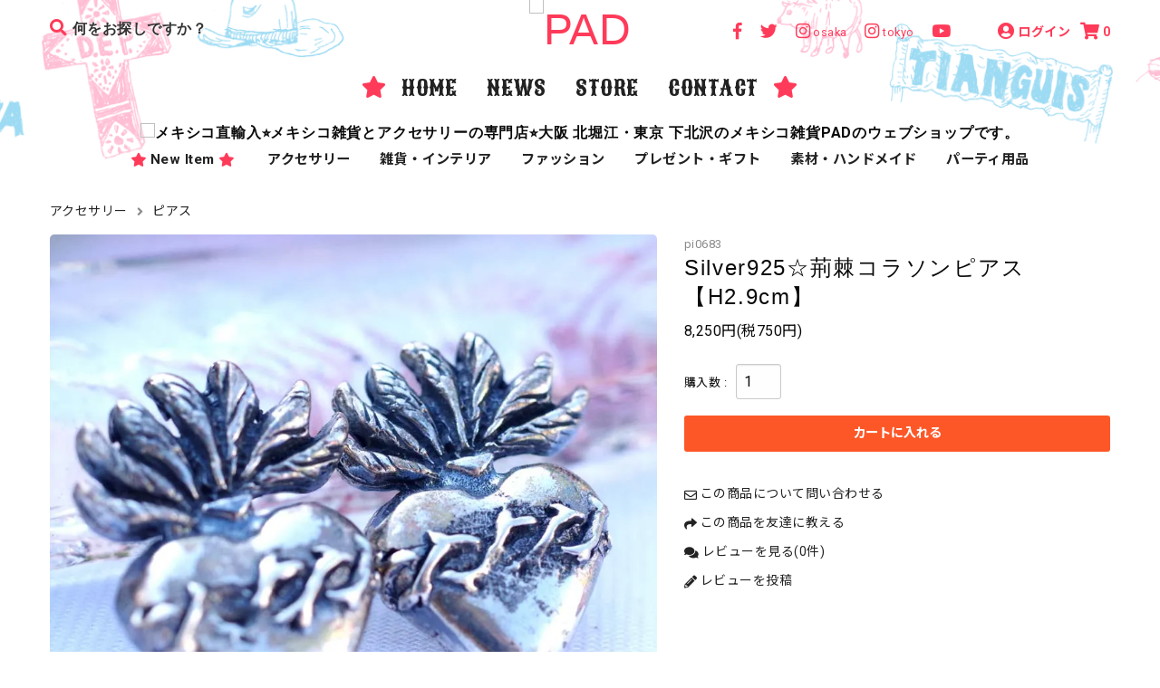

--- FILE ---
content_type: text/html; charset=EUC-JP
request_url: https://www.pad-mexico.com/?pid=171657249
body_size: 9538
content:
<!DOCTYPE html PUBLIC "-//W3C//DTD XHTML 1.0 Transitional//EN" "http://www.w3.org/TR/xhtml1/DTD/xhtml1-transitional.dtd">
<html xmlns:og="http://ogp.me/ns#" xmlns:fb="http://www.facebook.com/2008/fbml" xmlns:mixi="http://mixi-platform.com/ns#" xmlns="http://www.w3.org/1999/xhtml" xml:lang="ja" lang="ja" dir="ltr">
<head>
<meta http-equiv="content-type" content="text/html; charset=euc-jp" />
<meta http-equiv="X-UA-Compatible" content="IE=edge,chrome=1" />
<title>Silver925☆荊棘コラソンピアス【H2.9cm】</title>
<meta name="Keywords" content="pancora,コラソン,ハート,ハートピアス,コラソンピアス,ミラグロ,ピアス,アクセサリー,プレゼント,メキシコ,雑貨,メキシコ雑貨,堀江雑貨,雑貨,PAD,PADメキシコ,メキシコ雑貨PAD,PAD大阪,PAD下北沢,大阪,心斎橋,なんば,北堀江,ミナミ雑貨,下北沢,下北,インテリア雑貨,個性的,かわいい,おしゃれ,エスニック,輸入,カラフル,インスタ映え,映え,写真撮影OK" />
<meta name="Description" content="メキシコ雑貨店PADの通販サイトです。メキシカンマリアのアクセサリーやマリア雑貨を中心に、メキシコのガイコツ(メキシカンスカル)やルチャなどのインテリアを豊富に取り揃えた大阪北堀江と東京・下北沢のメキシコ雑貨専門店です。個性的なプレゼントにも。" />
<meta name="Author" content="PAD" />
<meta name="Copyright" content="PAD" />
<meta http-equiv="content-style-type" content="text/css" />
<meta http-equiv="content-script-type" content="text/javascript" />
<link rel="stylesheet" href="https://img08.shop-pro.jp/PA01035/845/css/14/index.css?cmsp_timestamp=20240929215103" type="text/css" />
<link rel="stylesheet" href="https://img08.shop-pro.jp/PA01035/845/css/14/product.css?cmsp_timestamp=20240929215103" type="text/css" />

<link rel="alternate" type="application/rss+xml" title="rss" href="https://www.pad-mexico.com/?mode=rss" />
<link rel="alternate" media="handheld" type="text/html" href="https://www.pad-mexico.com/?prid=171657249" />
<link rel="shortcut icon" href="https://img08.shop-pro.jp/PA01035/845/favicon.ico?cmsp_timestamp=20260108015307" />
<script type="text/javascript" src="//ajax.googleapis.com/ajax/libs/jquery/1.7.2/jquery.min.js" ></script>
<meta property="og:title" content="Silver925☆荊棘コラソンピアス【H2.9cm】" />
<meta property="og:description" content="メキシコ雑貨店PADの通販サイトです。メキシカンマリアのアクセサリーやマリア雑貨を中心に、メキシコのガイコツ(メキシカンスカル)やルチャなどのインテリアを豊富に取り揃えた大阪北堀江と東京・下北沢のメキシコ雑貨専門店です。個性的なプレゼントにも。" />
<meta property="og:url" content="https://www.pad-mexico.com?pid=171657249" />
<meta property="og:site_name" content="メキシコ雑貨＆アクセサリー PAD 【大阪北堀江店・東京下北沢店】" />
<meta property="og:image" content="https://img08.shop-pro.jp/PA01035/845/product/171657249.jpg?cmsp_timestamp=20221123182805"/>
<meta property="og:type" content="product" />
<meta property="product:price:amount" content="8250" />
<meta property="product:price:currency" content="JPY" />
<meta property="product:product_link" content="https://www.pad-mexico.com?pid=171657249" />
<meta name="viewport" content="width=device-width,initial-scale=1">

<script src="https://use.fontawesome.com/4b0d5cd6e8.js"></script>
<script>
  var Colorme = {"page":"product","shop":{"account_id":"PA01035845","title":"\u30e1\u30ad\u30b7\u30b3\u96d1\u8ca8\uff06\u30a2\u30af\u30bb\u30b5\u30ea\u30fc PAD \u3010\u5927\u962a\u5317\u5800\u6c5f\u5e97\u30fb\u6771\u4eac\u4e0b\u5317\u6ca2\u5e97\u3011"},"basket":{"total_price":0,"items":[]},"customer":{"id":null},"inventory_control":"product","product":{"shop_uid":"PA01035845","id":171657249,"name":"Silver925\u2606\u834a\u68d8\u30b3\u30e9\u30bd\u30f3\u30d4\u30a2\u30b9\u3010H2.9cm\u3011","model_number":"pi0683","stock_num":5,"sales_price":7500,"sales_price_including_tax":8250,"variants":[],"category":{"id_big":2083382,"id_small":3},"groups":[{"id":1333687},{"id":2003677},{"id":1333788},{"id":1333854},{"id":1333856},{"id":1333861},{"id":1333866}],"members_price":7500,"members_price_including_tax":8250}};

  (function() {
    function insertScriptTags() {
      var scriptTagDetails = [{"src":"https:\/\/colorme-cdn.cart-rcv.jp\/PA01035845\/all-d1da54f697c6b01c1466db29167fc297-729.js","integrity":null},{"src":"https:\/\/welcome-coupon.colorme.app\/js\/coupon.js?account_id=PA01035845","integrity":null},{"src":"https:\/\/free-shipping-notifier-assets.colorme.app\/shop.js","integrity":null}];
      var entry = document.getElementsByTagName('script')[0];

      scriptTagDetails.forEach(function(tagDetail) {
        var script = document.createElement('script');

        script.type = 'text/javascript';
        script.src = tagDetail.src;
        script.async = true;

        if( tagDetail.integrity ) {
          script.integrity = tagDetail.integrity;
          script.setAttribute('crossorigin', 'anonymous');
        }

        entry.parentNode.insertBefore(script, entry);
      })
    }

    window.addEventListener('load', insertScriptTags, false);
  })();
</script>
<script async src="https://zen.one/analytics.js"></script>
</head>
<body>
<meta name="colorme-acc-payload" content="?st=1&pt=10029&ut=171657249&at=PA01035845&v=20260120064000&re=&cn=a024ef3533449c69a6847ce92ec1c186" width="1" height="1" alt="" /><script>!function(){"use strict";Array.prototype.slice.call(document.getElementsByTagName("script")).filter((function(t){return t.src&&t.src.match(new RegExp("dist/acc-track.js$"))})).forEach((function(t){return document.body.removeChild(t)})),function t(c){var r=arguments.length>1&&void 0!==arguments[1]?arguments[1]:0;if(!(r>=c.length)){var e=document.createElement("script");e.onerror=function(){return t(c,r+1)},e.src="https://"+c[r]+"/dist/acc-track.js?rev=3",document.body.appendChild(e)}}(["acclog001.shop-pro.jp","acclog002.shop-pro.jp"])}();</script><link rel="stylesheet" href="https://use.fontawesome.com/releases/v5.6.3/css/all.css" integrity="sha384-UHRtZLI+pbxtHCWp1t77Bi1L4ZtiqrqD80Kn4Z8NTSRyMA2Fd33n5dQ8lWUE00s/" crossorigin="anonymous">

<div id="container">


<div class="row link-red top-menu">
				<div class="columns text-left large-5 small-4 top-nav-side">
					<form action="https://www.pad-mexico.com/" method="GET" class="fa fa-search fa-lg search-form ">
        		<input type="search" placeholder="商品を検索する" name="keyword" class="search-field" /><input type="hidden" name="mode" value="srh" />
				</form>
            	
                  <div class="menu-btn hide-for-large"><a href="#mmenu"><i class="fa fa-bars fa-2x"></i></a></div>
				</div>
				<div class="columns text-center large-2 small-4"><h1><a href="https://www.pad-mexico.com/"><img src="https://padmexico.mods.jp/pad2018/img/pad_logo.png" alt="PAD" class="logo" /></a></h1></div>
				<div class="columns text-right large-5 small-4 top-nav-side">
					<span class="sns-nav">
						<a href="https://www.facebook.com/PADmexico" target="_blank"><i class="fab fa-facebook-f fa-lg"></i></a>
						<a href="https://twitter.com/padmexico" target="_blank"><i class="fab fa-twitter fa-lg"></i></a>
						<a href="https://www.instagram.com/padmexico_osaka/" target="_blank"><i class="fab fa-instagram fa-lg"></i><span class="small"> osaka</span></a>
						<a href="https://www.instagram.com/padmexico_tokyo/" target="_blank"><i class="fab fa-instagram fa-lg"></i><span class="small"> tokyo</span></a>
						<a href="https://www.youtube.com/@padmexicanfolkartshoppad7906" target="_blank"><i class="fab fa-youtube fa-lg"></i></a>
					</span>

                  <a href="https://www.pad-mexico.com/?mode=myaccount"><i class="fas fa-user-circle fa-lg"></i> <strong class="show-for-large">ログイン</strong></a>&nbsp;&nbsp;
                  <a href="https://www.pad-mexico.com/cart/proxy/basket?shop_id=PA01035845&shop_domain=pad-mexico.com"><i class="fa fa-shopping-cart fa-lg"></i> <strong>0</strong></a>
                  </div>
</div>
	
	
	<div class="row column text-center hide-for-large">
	<h2 class="subtitle-small">
		<img src="https://padmexico.mods.jp/pad2018/img/subtitle2.png" alt="メキシコ直輸入&#11088;メキシコ雑貨とアクセサリーの専門店&#11088;大阪 北堀江・東京 下北沢のメキシコ雑貨PADのウェブショップです。">
	</h2>
	</div>



<div class="show-for-large">

		<div class="menu-centered row">
			<ul class="menu g-nav">
              <li class="star"><i class="fa fa-star"></i></li>
				<li><a href="https://www.pad-mexico.com/">HOME</a></li>
				<li><a href="https://note.com/padmexico/all" target="_blank">NEWS</a></li>
				<li><a href="https://www.pad-mexico.com/?mode=f1">STORE</a></li>
				<li><a href="https://pad-mexico.shop-pro.jp/customer/inquiries/new">CONTACT</a></li>
				<li class="star"><i class="fa fa-star"></i></li>
			</ul>
  </div>



	<div class="row column text-center">
	<h2 class="subtitle">
		<img src="https://padmexico.mods.jp/pad2018/img/subtitle1.png" alt="メキシコ直輸入&#11088;メキシコ雑貨とアクセサリーの専門店&#11088;大阪 北堀江・東京 下北沢のメキシコ雑貨PADのウェブショップです。">
	</h2>
	</div>

	

  <div class="menu-centered row">
		<ul id="ct-nav" class="menu">
		<li><a href="https://www.pad-mexico.com/?mode=grp&gid=1333687&sort=n"><i class="fa fa-star star"></i>New Item <i class="fa fa-star star"></i></a></li>
				<li><a href="https://www.pad-mexico.com/?mode=cate&cbid=2083382&csid=0&sort=n">アクセサリー</a>
				        <ul class="text-left menu small">
         		<li><a href="https://www.pad-mexico.com/?mode=cate&cbid=2083382&csid=1&sort=n">ネックレス</a></li>
								<li><a href="https://www.pad-mexico.com/?mode=cate&cbid=2083382&csid=2&sort=n">リング</a></li>
								<li><a href="https://www.pad-mexico.com/?mode=cate&cbid=2083382&csid=3&sort=n">ピアス</a></li>
								<li><a href="https://www.pad-mexico.com/?mode=cate&cbid=2083382&csid=4&sort=n">ブレスレット・ミサンガ・アンクレット</a></li>
								<li><a href="https://www.pad-mexico.com/?mode=cate&cbid=2083382&csid=5&sort=n">ヘアアクセサリー</a></li>
								<li><a href="https://www.pad-mexico.com/?mode=cate&cbid=2083382&csid=6&sort=n">ロザリオ</a></li>
								<li><a href="https://www.pad-mexico.com/?mode=cate&cbid=2083382&csid=7&sort=n">ジュエリーケース</a></li>
		</ul>				</li>
				<li><a href="https://www.pad-mexico.com/?mode=cate&cbid=2083383&csid=0&sort=n">雑貨・インテリア</a>
				        <ul class="text-left menu small">
         		<li><a href="https://www.pad-mexico.com/?mode=cate&cbid=2083383&csid=5&sort=n">ポスター</a></li>
								<li><a href="https://www.pad-mexico.com/?mode=cate&cbid=2083383&csid=1&sort=n">壁掛け・モビール・十字架</a></li>
								<li><a href="https://www.pad-mexico.com/?mode=cate&cbid=2083383&csid=2&sort=n">オブジェ・置き物</a></li>
								<li><a href="https://www.pad-mexico.com/?mode=cate&cbid=2083383&csid=3&sort=n">雑貨・小物</a></li>
								<li><a href="https://www.pad-mexico.com/?mode=cate&cbid=2083383&csid=4&sort=n">小物入れ・食器・キッチン</a></li>
		</ul>				</li>
				<li><a href="https://www.pad-mexico.com/?mode=cate&cbid=2083385&csid=0&sort=n">ファッション</a>
				        <ul class="text-left menu small">
         		<li><a href="https://www.pad-mexico.com/?mode=cate&cbid=2083385&csid=1&sort=n">Tシャツ・ウェア</a></li>
								<li><a href="https://www.pad-mexico.com/?mode=cate&cbid=2083385&csid=2&sort=n">バッグ・ポーチ・お財布</a></li>
								<li><a href="https://www.pad-mexico.com/?mode=cate&cbid=2083385&csid=3&sort=n">バンダナ・ワッペン・バッジ</a></li>
								<li><a href="https://www.pad-mexico.com/?mode=cate&cbid=2083385&csid=4&sort=n">着用小物</a></li>
		</ul>				</li>
				<li><a href="https://www.pad-mexico.com/?mode=cate&cbid=2204516&csid=0&sort=n">プレゼント・ギフト</a>
				</li>
				<li><a href="https://www.pad-mexico.com/?mode=cate&cbid=2083386&csid=0&sort=n">素材・ハンドメイド</a>
				        <ul class="text-left menu small">
         		<li><a href="https://www.pad-mexico.com/?mode=cate&cbid=2083386&csid=1&sort=n">生地・布・手芸用品</a></li>
								<li><a href="https://www.pad-mexico.com/?mode=cate&cbid=2083386&csid=2&sort=n">アクセサリーパーツ</a></li>
								<li><a href="https://www.pad-mexico.com/?mode=cate&cbid=2083386&csid=3&sort=n">手作り用パーツ</a></li>
		</ul>				</li>
				<li><a href="https://www.pad-mexico.com/?mode=cate&cbid=2083388&csid=0&sort=n">パーティ用品</a>
				        <ul class="text-left menu small">
         		<li><a href="https://www.pad-mexico.com/?mode=cate&cbid=2083388&csid=1&sort=n">マスク・おめん・仮装</a></li>
								<li><a href="https://www.pad-mexico.com/?mode=cate&cbid=2083388&csid=2&sort=n">パーティ飾り付け</a></li>
		</ul>				</li>
				</ul>
  </div>


	
<script>
//カテゴリメニューのドロップダウン
$(function() {
var nav = $('#ct-nav');
var navTop = nav.offset().top;
$('li', nav).hover(function(){
$('ul',this).stop().slideDown('fast');
},
function(){
$('ul',this).stop().slideUp('fast');
});
});
</script>
	
	</div>
	
<div class="page-content">
	 

<div class="row mb1">

<div class="column large-12 bread small-center">
<a href='?mode=cate&cbid=2083382&csid=0&sort=n'>アクセサリー</a><i class="fa fa-angle-right"></i><a href='?mode=cate&cbid=2083382&csid=3&sort=n'>ピアス</a>
</div>
  
</div>



<form name="product_form" method="post" action="https://www.pad-mexico.com/cart/proxy/basket/items/add">
    
<div class="row">
  
<div class="column large-7 mb1">

<ul class="prd-slide">
  <li><img src="https://img08.shop-pro.jp/PA01035/845/product/171657249.jpg?cmsp_timestamp=20221123182805" alt="Silver925☆荊棘コラソンピアス【H2.9cm】" /></li>  <li><img src="https://img08.shop-pro.jp/PA01035/845/product/171657249_o1.jpg?cmsp_timestamp=20221123182805" alt="Silver925☆荊棘コラソンピアス【H2.9cm】" /></li><li><img src="https://img08.shop-pro.jp/PA01035/845/product/171657249_o2.jpg?cmsp_timestamp=20221123182805" alt="Silver925☆荊棘コラソンピアス【H2.9cm】" /></li><li><img src="https://img08.shop-pro.jp/PA01035/845/product/171657249_o3.jpg?cmsp_timestamp=20221123182805" alt="Silver925☆荊棘コラソンピアス【H2.9cm】" /></li><li><img src="https://img08.shop-pro.jp/PA01035/845/product/171657249_o4.jpg?cmsp_timestamp=20221123182805" alt="Silver925☆荊棘コラソンピアス【H2.9cm】" /></li><li><img src="https://img08.shop-pro.jp/PA01035/845/product/171657249_o5.jpg?cmsp_timestamp=20221123182805" alt="Silver925☆荊棘コラソンピアス【H2.9cm】" /></li><li><img src="https://img08.shop-pro.jp/PA01035/845/product/171657249_o6.jpg?cmsp_timestamp=20221123182805" alt="Silver925☆荊棘コラソンピアス【H2.9cm】" /></li><li><img src="https://img08.shop-pro.jp/PA01035/845/product/171657249_o7.jpg?cmsp_timestamp=20221123182805" alt="Silver925☆荊棘コラソンピアス【H2.9cm】" /></li><li><img src="https://img08.shop-pro.jp/PA01035/845/product/171657249_o8.jpg?cmsp_timestamp=20221123182805" alt="Silver925☆荊棘コラソンピアス【H2.9cm】" /></li><li><img src="https://img08.shop-pro.jp/PA01035/845/product/171657249_o9.jpg?cmsp_timestamp=20221123182805" alt="Silver925☆荊棘コラソンピアス【H2.9cm】" /></li><li><img src="https://img08.shop-pro.jp/PA01035/845/product/171657249_o10.jpg?cmsp_timestamp=20221123182805" alt="Silver925☆荊棘コラソンピアス【H2.9cm】" /></li><li><img src="https://img08.shop-pro.jp/PA01035/845/product/171657249_o11.jpg?cmsp_timestamp=20221123182805" alt="Silver925☆荊棘コラソンピアス【H2.9cm】" /></li><li><img src="https://img08.shop-pro.jp/PA01035/845/product/171657249_o12.jpg?cmsp_timestamp=20221123182805" alt="Silver925☆荊棘コラソンピアス【H2.9cm】" /></li></ul>

<ul class="prd-slide-nav">
  <li><img src="https://img08.shop-pro.jp/PA01035/845/product/171657249.jpg?cmsp_timestamp=20221123182805" alt="Silver925☆荊棘コラソンピアス【H2.9cm】" /></li>  <li><img src="https://img08.shop-pro.jp/PA01035/845/product/171657249_o1.jpg?cmsp_timestamp=20221123182805" alt="Silver925☆荊棘コラソンピアス【H2.9cm】" /></li><li><img src="https://img08.shop-pro.jp/PA01035/845/product/171657249_o2.jpg?cmsp_timestamp=20221123182805" alt="Silver925☆荊棘コラソンピアス【H2.9cm】" /></li><li><img src="https://img08.shop-pro.jp/PA01035/845/product/171657249_o3.jpg?cmsp_timestamp=20221123182805" alt="Silver925☆荊棘コラソンピアス【H2.9cm】" /></li><li><img src="https://img08.shop-pro.jp/PA01035/845/product/171657249_o4.jpg?cmsp_timestamp=20221123182805" alt="Silver925☆荊棘コラソンピアス【H2.9cm】" /></li><li><img src="https://img08.shop-pro.jp/PA01035/845/product/171657249_o5.jpg?cmsp_timestamp=20221123182805" alt="Silver925☆荊棘コラソンピアス【H2.9cm】" /></li><li><img src="https://img08.shop-pro.jp/PA01035/845/product/171657249_o6.jpg?cmsp_timestamp=20221123182805" alt="Silver925☆荊棘コラソンピアス【H2.9cm】" /></li><li><img src="https://img08.shop-pro.jp/PA01035/845/product/171657249_o7.jpg?cmsp_timestamp=20221123182805" alt="Silver925☆荊棘コラソンピアス【H2.9cm】" /></li><li><img src="https://img08.shop-pro.jp/PA01035/845/product/171657249_o8.jpg?cmsp_timestamp=20221123182805" alt="Silver925☆荊棘コラソンピアス【H2.9cm】" /></li><li><img src="https://img08.shop-pro.jp/PA01035/845/product/171657249_o9.jpg?cmsp_timestamp=20221123182805" alt="Silver925☆荊棘コラソンピアス【H2.9cm】" /></li><li><img src="https://img08.shop-pro.jp/PA01035/845/product/171657249_o10.jpg?cmsp_timestamp=20221123182805" alt="Silver925☆荊棘コラソンピアス【H2.9cm】" /></li><li><img src="https://img08.shop-pro.jp/PA01035/845/product/171657249_o11.jpg?cmsp_timestamp=20221123182805" alt="Silver925☆荊棘コラソンピアス【H2.9cm】" /></li><li><img src="https://img08.shop-pro.jp/PA01035/845/product/171657249_o12.jpg?cmsp_timestamp=20221123182805" alt="Silver925☆荊棘コラソンピアス【H2.9cm】" /></li></ul>

<script>
$(function() {
 $('.prd-slide').slick({
  slidesToShow: 1,
  slidesToScroll: 1,
  arrows: false,
  fade: true,
  asNavFor: '.prd-slide-nav'
});
$('.prd-slide-nav').slick({
  slidesToShow: 3,
  slidesToScroll: 1,
  asNavFor: '.prd-slide',
  dots: false,
  centerMode: true,
  focusOnSelect: true
});
});
</script>


          
</div>
          
<div class="column large-5">
	
	
<div class="small-center small gray">
pi0683
</div>

    
    
    <h1 class="prd-name">Silver925☆荊棘コラソンピアス【H2.9cm】</h1>
    
	 <div class="prd-price">
       
					
          <span class="prd-price-text">8,250円(税750円)</span>
		          
           </div>



	
	<p class="stock_error" style="font-weight:bold;color:red;padding:10px 0;display:none;"></p>

	
	    
		
		   
  
    
      <br>
     <div class="clearfix">
      <label for="middle-label" class="float-left middle qty-label small">購入数 : </label>
      <input type="number" name="product_num" value="1" class="float-left prd-qty" />
      </div>
        
	
     <div class="row mb1">
       <div class="columns large-12">
      <input type="submit" value="カートに入れる" class="cart-btn button" />
       </div>
        </div>
       


  	
	

<ul class="prd-nav no-bullet">
  <li><a href="https://pad-mexico.shop-pro.jp/customer/products/171657249/inquiries/new"><i class="far fa-envelope"></i> この商品について問い合わせる</a></li>
	<li><a href="mailto:?subject=%E3%80%90%E3%83%A1%E3%82%AD%E3%82%B7%E3%82%B3%E9%9B%91%E8%B2%A8%EF%BC%86%E3%82%A2%E3%82%AF%E3%82%BB%E3%82%B5%E3%83%AA%E3%83%BC%20PAD%20%E3%80%90%E5%A4%A7%E9%98%AA%E5%8C%97%E5%A0%80%E6%B1%9F%E5%BA%97%E3%83%BB%E6%9D%B1%E4%BA%AC%E4%B8%8B%E5%8C%97%E6%B2%A2%E5%BA%97%E3%80%91%E3%80%91%E3%81%AE%E3%80%8CSilver925%E2%98%86%E8%8D%8A%E6%A3%98%E3%82%B3%E3%83%A9%E3%82%BD%E3%83%B3%E3%83%94%E3%82%A2%E3%82%B9%E3%80%90H2.9cm%E3%80%91%E3%80%8D%E3%81%8C%E3%81%8A%E3%81%99%E3%81%99%E3%82%81%E3%81%A7%E3%81%99%EF%BC%81&body=%0D%0A%0D%0A%E2%96%A0%E5%95%86%E5%93%81%E3%80%8CSilver925%E2%98%86%E8%8D%8A%E6%A3%98%E3%82%B3%E3%83%A9%E3%82%BD%E3%83%B3%E3%83%94%E3%82%A2%E3%82%B9%E3%80%90H2.9cm%E3%80%91%E3%80%8D%E3%81%AEURL%0D%0Ahttps%3A%2F%2Fwww.pad-mexico.com%2F%3Fpid%3D171657249%0D%0A%0D%0A%E2%96%A0%E3%82%B7%E3%83%A7%E3%83%83%E3%83%97%E3%81%AEURL%0Ahttps%3A%2F%2Fwww.pad-mexico.com%2F"><i class="fas fa-share"></i> この商品を友達に教える</a></li>
	<li><a href="https://www.pad-mexico.com/customer/products/171657249/reviews"><i class="fa fa-comments"></i> レビューを見る(0件)</a></li>
	<li><a href="https://www.pad-mexico.com/customer/products/171657249/reviews/new"><i class="fas fa-pencil-alt"></i> レビューを投稿</a></li>
  </ul>
  </div>
	<input type="hidden" name="user_hash" value="23bec744d4a0733e82e3c7981dbf568a"><input type="hidden" name="members_hash" value="23bec744d4a0733e82e3c7981dbf568a"><input type="hidden" name="shop_id" value="PA01035845"><input type="hidden" name="product_id" value="171657249"><input type="hidden" name="members_id" value=""><input type="hidden" name="back_url" value="https://www.pad-mexico.com/?pid=171657249"><input type="hidden" name="reference_token" value="08d414bcf3cb4c1fb1b2af14fe8b054d"><input type="hidden" name="shop_domain" value="pad-mexico.com">
    
</div>
</form>

<div class="row mb2">
<div class="column bread">

  
<hr>
  <div class="prd-exp">
    <b>●サイズ</b><br />
モチーフサイズ 横約2.1cm,縦約2.9cm<br />
<b>●素材</b><br />
silver925<br />
<b>●原産国</b><br />
Mexico<br />
<br />
以下の配送方法よりお選び頂けます。<br />
●【<b>クリックポスト</b> ポストにお届け（追跡あり）】<br />
●【<b>レターパックプラス</b> 対面でお届け（追跡あり）】<br />
●【<b>宅配便</b> 対面でお届け（追跡あり）】<br />
<strong><font size="3">&#9654;&#65038;&#9654;&#65038;&#9654;&#65038;各配送料は<a href="https://www.pad-mexico.com/?mode=sk#shipping" target="_blank"><font size="4"><font color="#800000">こちら</a></font></font>をご覧下さい。</font></strong><br />
<font size=“2”>※送料無料対象のお客様は<strong><font size="4">必ず『備考欄』</font></strong>にて希望の配送方法を入力ください♪入力がない場合は、当店お任せの配送方法で発送いたします。</font><br />
<br />
<br />
メキシコらしい燃えるようなコラソン（ハート）のピアスです&#9825;<br />
荊棘が巻きついたコラソンの上部は激しく燃えているような、炎のようなデザインになっています。<br />
メキシコの小さな工房の職人さんが一点一点手作業で製作していますので、少し粗くキチキチっとした作りではなく温かみがあります。<br />
<img src="https://padmexico.mods.jp/202210/pi683_1.jpg" width="1000" height="1000" alt=“pancora,コラソン,ハート,ハートピアス,コラソンピアス,ミラグロ,ピアス,アクセサリー,シルバー,シルバー９２５,silver925,アクセサリー,メキシコ雑貨,メキシコ雑貨PAD”  class=“pict” /><br />
<br />
<strong>◆corazon◆</strong><br />
スペイン語で『ハート、心、心臓』などの意味です。<br />
メキシコには、たくさんのハートモチーフのインテリアや雑貨がありますが特徴としては、羽が生えたハートや燃え上がっているようなハートなどの印象的なデザインがたくさんあることです♪<br />
燃え上がったハートは、イエスキリストの聖心が燃えているモチーフに由来していると思います。<br />
イバラが巻かれているのはキリストの心臓、矢が刺さっているものや薔薇があしらわれているのはマリアの心臓と言われています。<br />
その他のデザインは自由な発想で捉えてもらえれば良いと思います☆<br />
とにかく、ただ甘い雰囲気だけではないかっこいいデザインのハートがメキシコにはたくさんあるんです！<br />
<br />
<img src="https://padmexico.mods.jp/202210/pi683_2.jpg" width="1000" height="1000" alt=“pancora,コラソン,ハート,ハートピアス,コラソンピアス,ミラグロ,ピアス,アクセサリー,シルバー,シルバー９２５,silver925,アクセサリー,メキシコ雑貨,メキシコ雑貨PAD”  class=“pict” /><br />
<br />
<img src="https://padmexico.mods.jp/202210/pi683_3.jpg" width="1000" height="1000" alt=“pancora,コラソン,ハート,ハートピアス,コラソンピアス,ミラグロ,ピアス,アクセサリー,シルバー,シルバー９２５,silver925,アクセサリー,メキシコ雑貨,メキシコ雑貨PAD”  class=“pict” /><br />
<br />
<img src="https://padmexico.mods.jp/202210/pi683_4.jpg" width="1000" height="1000" alt=“pancora,コラソン,ハート,ハートピアス,コラソンピアス,ミラグロ,ピアス,アクセサリー,シルバー,シルバー９２５,silver925,アクセサリー,メキシコ雑貨,メキシコ雑貨PAD”  class=“pict” /><br />
<br />
<img src="https://padmexico.mods.jp/202210/pi683_5.jpg" width="1000" height="1000" alt=“pancora,コラソン,ハート,ハートピアス,コラソンピアス,ミラグロ,ピアス,アクセサリー,シルバー,シルバー９２５,silver925,アクセサリー,メキシコ雑貨,メキシコ雑貨PAD”  class=“pict” /><br />
<br />
<img src="https://padmexico.mods.jp/202210/pi683_6.jpg" width="1000" height="1000" alt=“pancora,コラソン,ハート,ハートピアス,コラソンピアス,ミラグロ,ピアス,アクセサリー,シルバー,シルバー９２５,silver925,アクセサリー,メキシコ雑貨,メキシコ雑貨PAD”  class=“pict” /><br />
<br />
<img src="https://padmexico.mods.jp/202210/pi683_7.jpg" width="1000" height="1000" alt=“pancora,コラソン,ハート,ハートピアス,コラソンピアス,ミラグロ,ピアス,アクセサリー,シルバー,シルバー９２５,silver925,アクセサリー,メキシコ雑貨,メキシコ雑貨PAD”  class=“pict” /><br />
<br />
silver925はとても柔らかい金属です。<br />
スタッド（針）部分は曲がりやすいので優しくお取り扱いください。<br />
<img src="https://padmexico.mods.jp/202210/pi683_8.jpg" width="1000" height="1000" alt=“pancora,コラソン,ハート,ハートピアス,コラソンピアス,ミラグロ,ピアス,アクセサリー,シルバー,シルバー９２５,silver925,アクセサリー,メキシコ雑貨,メキシコ雑貨PAD”  class=“pict” /><br />
<br />
<img src="https://padmexico.mods.jp/202210/pi683_9.jpg" width="1000" height="1000" alt=“pancora,コラソン,ハート,ハートピアス,コラソンピアス,ミラグロ,ピアス,アクセサリー,シルバー,シルバー９２５,silver925,アクセサリー,メキシコ雑貨,メキシコ雑貨PAD”  class=“pict” /><br />
<br />
<img src="https://padmexico.mods.jp/202210/pi683_10.jpg" width="1000" height="1000" alt=“pancora,コラソン,ハート,ハートピアス,コラソンピアス,ミラグロ,ピアス,アクセサリー,シルバー,シルバー９２５,silver925,アクセサリー,メキシコ雑貨,メキシコ雑貨PAD”  class=“pict” /><br />
<br />
試着イメージです。<br />
<img src="https://padmexico.mods.jp/202210/pi683_88.jpg" width="1000" height="1000" alt=“pancora,コラソン,ハート,ハートピアス,コラソンピアス,ミラグロ,ピアス,アクセサリー,シルバー,シルバー９２５,silver925,アクセサリー,メキシコ雑貨,メキシコ雑貨PAD”  class=“pict” /><br />
<br />
<img src="https://padmexico.mods.jp/202210/pi683_89.jpg" width="1000" height="1000" alt=“pancora,コラソン,ハート,ハートピアス,コラソンピアス,ミラグロ,ピアス,アクセサリー,シルバー,シルバー９２５,silver925,アクセサリー,メキシコ雑貨,メキシコ雑貨PAD”  class=“pict” /><br />
<br />
<img src="https://padmexico.mods.jp/202210/pi683_90.jpg" width="1000" height="1000" alt=“pancora,コラソン,ハート,ハートピアス,コラソンピアス,ミラグロ,ピアス,アクセサリー,シルバー,シルバー９２５,silver925,アクセサリー,メキシコ雑貨,メキシコ雑貨PAD”  class=“pict” /><br />
<br />
<font size="3">同じ工房で製作してもらっているsilver925のアクセサリーシリーズは<strong><u><a href="/?keyword=pancora&mode=srh&sort=n" target="_blank"><font color="#FF00CC">こちら</font></a></u></strong>からご覧くださいませ！</font><br />
<img src="https://padmexico.mods.jp/202101/pi623zzz2.jpg" width="1000" height="1000" alt=“pancora,コラソン,ハート,ハートピアス,コラソンピアス,ミラグロ,ピアス,アクセサリー,シルバー,シルバー９２５,silver925,アクセサリー,メキシコ雑貨,メキシコ雑貨PAD”  class=“pict” /><br />
<br />
メキシコの銀製品の本場"TAXCO"（タスコ）という街の小さな工房で作られています。（タスコの街）<br />
<img src="https://img08.shop-pro.jp/PA01035/845/etc/taxco.jpg?20140320132516" alt=“タスコ,シルバーリング,リング,指輪,シルバー９２５,silver925,アクセサリー,メキシコのアクセサリー,PADメキシコ,PAD堀江,PAD下北沢,お守りネックレス,ネックレス,メキシコ雑貨”><br />
複雑な歴史を持つメキシコらしい、個性的なモチーフのアクセサリーがたくさん作られております。<br />
<br />
<font size="3"><strong>◇silver925製品のケア◇</strong></font><br />
<font size="2">普段のお手入れはシルバー用クロスなどで磨いてください。<br />
（クロスは100均などでも手に入ります）<br />
アクセサリーを着用したまま手洗い、お風呂など可能ですが、濡れたところに置きっ放しにすることはオススメしません。<br />
シルバーは錆びませんがくすみやすい金属です。長期間着用せず保管したままですとくすみますが、クロスで磨いたりすると綺麗になります。<br />
クロスは大抵研磨剤入りですので優しく磨いてください。<br />
<br />
お店の近隣の方はお店まで持ってきていただければスタッフが磨きます♪</font></font><br />
<br />
<font size="4">★ラッピングをご希望のお客様は<strong><u><a href="/?mode=grp&gid=1334701&sort=n" target="_blank"><font color="#FF00CC">こちら</font></a></u></strong>からお好みのラッピングを別途カートに入れてお会計にお進みください★</font><br />
<br />
<a href="https://www.tenso.com/en/static/lp_shop_index"target="_blank"><img src="https://padmexico.mods.jp/202210/tenso.png" alt=“代行購入,買い物代行, PurchaseRepresentative,メキシコ,mexico,cross” class =“pict” /></a><br />
Our shop will not bear any responsibility whatsoever for tenso.com.<br />

  </div>


</div>


    </div>
    
</div></div>	
	

	<div class="f-nav">
		<div class="row">
			<ul class="menu vertical columns large-3">
				<li class="f-nav-h">SHOPPING</li>
				<li><a href="https://www.pad-mexico.com/?mode=sk#payment">お支払い方法</a></li>
				<li><a href="https://www.pad-mexico.com/?mode=sk#shipping">配送方法・送料について</a></li>
				<li><a href="https://www.pad-mexico.com/cart/proxy/basket?shop_id=PA01035845&shop_domain=pad-mexico.com">カートの中を見る</a></li>
				<li><a href="https://www.pad-mexico.com/?mode=sk">特定商取引法に基づく表記</a></li>
				<li><a href="https://www.pad-mexico.com/?mode=privacy">プライバシーポリシー</a></li>
			</ul>

			<ul class="menu vertical columns large-3">
				<li class="f-nav-h">PAD</li>
				<li><a href="https://note.com/padmexico/all" target="_blank">ニュース、ブログ</a></li>
				<li><a href="https://www.pad-mexico.com/?mode=f1">店舗情報</a></li>
				<li><a href="https://pad-mexico.shop-pro.jp/customer/inquiries/new">メール</a></li>
				<li><a href="https://pad-mexico.shop-pro.jp/customer/newsletter/subscriptions/new">メルマガ登録</a></li>
			</ul>

			<ul class="menu vertical columns large-6">
				<li class="f-nav-h">CONNECT</li>
				<li><a href="https://www.pad-mexico.com/?mode=f1"><p>〒550-0014 大阪市西区北堀江1-4-9 プチ・ニード堀江通り1階A</p>
				<p>TEL / FAX 06-6543-3990</p>
                  <p>OPEN 12:00 / CLOSE 19:00 定休日なし</p></a></li>
				<li class="f-nav-sns">
                 <ul class="menu simple nested"><li><a href="https://www.facebook.com/PADmexico" target="_blank"><i class="fab fa-facebook-square fa-2x"></i></a></li>
				<li><a href="https://twitter.com/padmexico" target="_blank"><i class="fab fa-twitter-square fa-2x"></i></a> </li>
				<li><a href="https://www.youtube.com/@padmexicanfolkartshoppad7906" target="_blank"><i class="fab fa-youtube fa-2x"></i></a></li>
				<li><a href="https://www.instagram.com/padmexico_osaka/" target="_blank"><i class="fab fa-instagram fa-2x"></i> osaka</a></li>
					<li><a href="https://www.instagram.com/padmexico_tokyo/" target="_blank"><i class="fab fa-instagram fa-2x"></i> tokyo</a></li>
					</ul>
				</li></ul>

		</div>
	</div>

	<div class="copy">
			<div class="row columns">&copy; 2016 PAD</div>
	</div>
	
	</div>


<nav id="mmenu">
  		<ul>
		<li><a href="https://www.pad-mexico.com/?mode=grp&gid=1333687&sort=n"><i class="fa fa-star star"></i>New Item <i class="fa fa-star star"></i></a></li>
				<li><a href="https://www.pad-mexico.com/?mode=cate&cbid=2083382&csid=0&sort=n">アクセサリー</a>
				        <ul class="vertical menu">
         		<li><a href="https://www.pad-mexico.com/?mode=cate&cbid=2083382&csid=1&sort=n">ネックレス</a></li>
								<li><a href="https://www.pad-mexico.com/?mode=cate&cbid=2083382&csid=2&sort=n">リング</a></li>
								<li><a href="https://www.pad-mexico.com/?mode=cate&cbid=2083382&csid=3&sort=n">ピアス</a></li>
								<li><a href="https://www.pad-mexico.com/?mode=cate&cbid=2083382&csid=4&sort=n">ブレスレット・ミサンガ・アンクレット</a></li>
								<li><a href="https://www.pad-mexico.com/?mode=cate&cbid=2083382&csid=5&sort=n">ヘアアクセサリー</a></li>
								<li><a href="https://www.pad-mexico.com/?mode=cate&cbid=2083382&csid=6&sort=n">ロザリオ</a></li>
								<li><a href="https://www.pad-mexico.com/?mode=cate&cbid=2083382&csid=7&sort=n">ジュエリーケース</a></li>
		</ul>				</li>
				<li><a href="https://www.pad-mexico.com/?mode=cate&cbid=2083383&csid=0&sort=n">雑貨・インテリア</a>
				        <ul class="vertical menu">
         		<li><a href="https://www.pad-mexico.com/?mode=cate&cbid=2083383&csid=5&sort=n">ポスター</a></li>
								<li><a href="https://www.pad-mexico.com/?mode=cate&cbid=2083383&csid=1&sort=n">壁掛け・モビール・十字架</a></li>
								<li><a href="https://www.pad-mexico.com/?mode=cate&cbid=2083383&csid=2&sort=n">オブジェ・置き物</a></li>
								<li><a href="https://www.pad-mexico.com/?mode=cate&cbid=2083383&csid=3&sort=n">雑貨・小物</a></li>
								<li><a href="https://www.pad-mexico.com/?mode=cate&cbid=2083383&csid=4&sort=n">小物入れ・食器・キッチン</a></li>
		</ul>				</li>
				<li><a href="https://www.pad-mexico.com/?mode=cate&cbid=2083385&csid=0&sort=n">ファッション</a>
				        <ul class="vertical menu">
         		<li><a href="https://www.pad-mexico.com/?mode=cate&cbid=2083385&csid=1&sort=n">Tシャツ・ウェア</a></li>
								<li><a href="https://www.pad-mexico.com/?mode=cate&cbid=2083385&csid=2&sort=n">バッグ・ポーチ・お財布</a></li>
								<li><a href="https://www.pad-mexico.com/?mode=cate&cbid=2083385&csid=3&sort=n">バンダナ・ワッペン・バッジ</a></li>
								<li><a href="https://www.pad-mexico.com/?mode=cate&cbid=2083385&csid=4&sort=n">着用小物</a></li>
		</ul>				</li>
				<li><a href="https://www.pad-mexico.com/?mode=cate&cbid=2204516&csid=0&sort=n">プレゼント・ギフト</a>
				</li>
				<li><a href="https://www.pad-mexico.com/?mode=cate&cbid=2083386&csid=0&sort=n">素材・ハンドメイド</a>
				        <ul class="vertical menu">
         		<li><a href="https://www.pad-mexico.com/?mode=cate&cbid=2083386&csid=1&sort=n">生地・布・手芸用品</a></li>
								<li><a href="https://www.pad-mexico.com/?mode=cate&cbid=2083386&csid=2&sort=n">アクセサリーパーツ</a></li>
								<li><a href="https://www.pad-mexico.com/?mode=cate&cbid=2083386&csid=3&sort=n">手作り用パーツ</a></li>
		</ul>				</li>
				<li><a href="https://www.pad-mexico.com/?mode=cate&cbid=2083388&csid=0&sort=n">パーティ用品</a>
				        <ul class="vertical menu">
         		<li><a href="https://www.pad-mexico.com/?mode=cate&cbid=2083388&csid=1&sort=n">マスク・おめん・仮装</a></li>
								<li><a href="https://www.pad-mexico.com/?mode=cate&cbid=2083388&csid=2&sort=n">パーティ飾り付け</a></li>
		</ul>				</li>
		
				<li class="sp-g-nav"><a href="https://www.pad-mexico.com/"><b>HOME</b></a></li>
				<li class="sp-g-nav"><a href="https://note.com/padmexico/all" target="_blank"><b>NEWS</b></a></li>
				<li class="sp-g-nav"><a href="https://www.pad-mexico.com/?mode=f1"><b>STORE</b></a></li>
				<li class="sp-g-nav"><a href="https://pad-mexico.shop-pro.jp/customer/inquiries/new"><b>CONTACT</b></a></li>
				<li class="sp-g-nav"><span class="sns-nav"><a href="https://twitter.com/padmexico" class="mr2"><i class="fab fa-twitter fa-lg"></i></a>
					<a href="https://www.facebook.com/PADmexico"><i class="fab fa-facebook-f fa-lg"></i></a>
					<a href="https://www.youtube.com/@padmexicanfolkartshoppad7906" target="_blank"><i class="fab fa-youtube fa-lg"></i></a></span></li>
				<li class="sp-g-nav"><span class="sns-nav">
					<a href="https://www.instagram.com/padmexico_osaka/"><i class="fab fa-instagram fa-lg"></i> osaka</a>
					<a href="https://www.instagram.com/padmexico_tokyo/"><i class="fab fa-instagram fa-lg"></i> tokyo</a></span></li>
		</ul>
	
</nav>


<script type="text/javascript">
   $(document).ready(function() {
      $("#mmenu").mmenu();
   });
</script>


<p class="pagetop"><a href="#wrap"><i class="fa fa-chevron-up fa-lg" aria-hidden="true"></i>
</a></p>

<script>
$(document).ready(function() {
  var pagetop = $('.pagetop');
    $(window).scroll(function () {
       if ($(this).scrollTop() > 100) {
            pagetop.fadeIn();
       } else {
            pagetop.fadeOut();
            }
       });
       pagetop.click(function () {
           $('body, html').animate({ scrollTop: 0 }, 500);
              return false;
   });
});
</script>


<script type='text/javascript' src="https://padmexico.mods.jp/pad2016/js/foundation.min.js"></script>
<script type='text/javascript' src="https://padmexico.mods.jp/pad2016/js/slick/slick.min.js"></script>
<script type='text/javascript' src="https://padmexico.mods.jp/pad2016/js/jquery.mmenu.all.min.js"></script>
<script src="https://padmexico.mods.jp/pad2018/js/swiper.min.js"></script>


  <script>
    var swiper = new Swiper('.swiper-container', {
			loop: true, //スライドの繰り返し
  autoplay: { //自動再生
    delay: 2000, //5000ミリ秒毎
    disableOnInteraction: false, //ユーザーがスワイプしても自動再生を続ける
  },
			      effect: 'fade',
      pagination: {
        el: '.swiper-pagination',
        clickable: true,
      },
      navigation: {
        nextEl: '.swiper-button-next',
        prevEl: '.swiper-button-prev',
      },
    });
  </script><script type="text/javascript" src="https://www.pad-mexico.com/js/cart.js" ></script>
<script type="text/javascript" src="https://www.pad-mexico.com/js/async_cart_in.js" ></script>
<script type="text/javascript" src="https://www.pad-mexico.com/js/product_stock.js" ></script>
<script type="text/javascript" src="https://www.pad-mexico.com/js/js.cookie.js" ></script>
<script type="text/javascript" src="https://www.pad-mexico.com/js/favorite_button.js" ></script>
</body></html>

--- FILE ---
content_type: text/css
request_url: https://img08.shop-pro.jp/PA01035/845/css/14/index.css?cmsp_timestamp=20240929215103
body_size: 8710
content:
@import url('https://fonts.googleapis.com/css2?family=Noto+Sans+JP:wght@300;400;500;700&family=Roboto:wght@100;300;400;500;700&family=Sancreek&display=swap');
@import url(https://padmexico.mods.jp/pad2016/js/slick/slick.css);
@import url(https://padmexico.mods.jp/pad2016/js/slick/slick-theme.css);
@import url(https://padmexico.mods.jp/pad2016/css/jquery.mmenu.all.css);
@import url(https://padmexico.mods.jp/pad2016/css/foundation.css);
@import url(https://padmexico.mods.jp/pad2018/js/swiper.min.css);
 .fa-stack { font-size: .8m; }
  i { vertical-align: middle; }
body{
	font-family: 'Roboto', 'Noto Sans JP', sans-serif;
	font-size: 14px;
	background: url(https://padmexico.mods.jp/pad2018/img/bg01.png) no-repeat center top;
	background-size: 1975px 208px;
	line-height: 1.7;
   letter-spacing: 0.03rem;
}
img {
   vertical-align:bottom;
   border-radius: 5px;
}
a, a:link, a:visited, a:active {
	color: #222;
	-moz-transition:.2s ease-in-out;
	-o-transition:.2s ease-in-out;
	-webkit-transition:.2s ease-in-out;
}
a:hover {
	color: #8a8a8a;
}
a.link-line, .link-line a {
	border-bottom: solid 1px #333;
	padding-bottom: 0.2rem;
	-moz-transition:.2s ease-in-out;
	-o-transition:.2s ease-in-out;
	-webkit-transition:.2s ease-in-out;
}
a.link-line:hover, .link-line a:hover {
	border: none !important;
}
a.link-gr, .link-gr a {
	color: #8a8a8a;
	-moz-transition:.2s ease-in-out;
	-o-transition:.2s ease-in-out;
	-webkit-transition:.2s ease-in-out;
}
a.link-gr, .link-gr a:hover {
	color: #222;
}
a.link-red, .link-red a {
	color: #ff3b59;
	-moz-transition:.2s ease-in-out;
	-o-transition:.2s ease-in-out;
	-webkit-transition:.2s ease-in-out;
}
a.link-red, .link-red a:hover {
	color: #ca354c;
}
a img {
	transition: 0.3s;
}
a:hover img {
	opacity:0.7;
	filter:alpha(opacity=70);
	-ms-filter: “alpha( opacity=70 )”;
	-webkit-transition: all 0.3s ease-out;
    -moz-transition: all 0.3s ease-out;
    -o-transition: all 0.3s ease-out;
    transition: all 0.3s ease-out;
}
.small { font-size: .8rem; }
.gray {	color: #8a8a8a; }
.mb1 { margin-bottom: 1em; }
.mb2 { margin-bottom: 2em; }
.red { color: #c01701; }

/* header */

h1.page-ttl {
  font-size: 1rem;
  margin: 0;
  padding: 0
}
.top-menu {
  position: relative;
}
.top-nav-side {
  margin-top: 1.5rem;
}
.logo {
  margin-top: -1px;
}
.top-nav-side .sns-nav {
  margin-right: 2rem;
}
.top-nav-side .sns-nav a,
.sp-g-nav .sns-nav a {
  margin-right: 1rem;
}
@media only screen and (max-width: 64em) {
  .top-nav-side .sns-nav {
    display: none;
  }
}

.search-form:before {
z-index: 100;
color: #ff3b59;
text-align: center;
}
.search-field {
position: absolute;
top: 10px;
left: 0;
width: 50px;
  height: 50px;
-webkit-appearance: none;
border-radius: 0;
filter: progid:DXImageTransform.Microsoft.Alpha(Opacity=0);
opacity: 0;
z-index: 400;
cursor: pointer;
-webkit-transition: all 0.3s ease-in;
-moz-transition: all 0.3s ease-in;
-o-transition: all 0.3s ease-in;
transition: all 0.3s ease-in;
}
.search-field:focus {
filter: progid:DXImageTransform.Microsoft.Alpha(Opacity=100);
opacity: 1;
-webkit-appearance: none;
border-radius: 0;
 top: 10px;
width: 100%;
  height: 50px;
cursor: text;
-webkit-transition: all 0.3s ease-in;
-moz-transition: all 0.3s ease-in;
-o-transition: all 0.3s ease-in;
transition: all 0.3s ease-in;
outline: none;
padding: 10px;
line-height: 1rem;
}
.search-form input[type="submit"] {
display: none;
}
@media only screen and (min-width: 64em) {
	.search-form:after {
		content: "何をお探しですか？";
		z-index: 100;
		color: #333333;
 		font-size: 1rem;
		font-weight: bold;
      text-shadow: 2px 2px 2px white;
		}
  .search-field {
		width: 100px;
		}
}

.g-nav {
	font-family: 'Sancreek', sans-serif;
	font-size: 1.5rem;
}
.star {
	color: #ff3b59;
	padding-bottom: 0.1rem;
}
.menu-btn {
    color: #ff3b59;
    position: absolute;
    top: 1.2rem;
	left: 60px;
	margin: 0;
}
.menu-btn:hover {
  color: #ff3b59;
  cursor: pointer;
}
#ct-nav li a {
  font-size: .95rem;
  font-weight: bold;
	display: block;
	height: 40px;

}
#ct-nav li ul {
	display: none;
	position: absolute;
	z-index: 1000;
}
#ct-nav li ul li {
    display: block;    
}
#ct-nav li ul li a {
	background: rgba(255,255,255,0.9) ;
}
#ct-nav li ul li:last-child a {
  	height: 40px;
}

li.sp-g-nav {
  font-size: 1rem;
}

.subtitle {
  max-width: 1200px;
  margin: 1rem auto 0 auto;
}

.subtitle-small {
  max-width: 500px;
  margin: 0 auto 1rem auto;
}

.site-desc {
  font-size: 1rem;
  color: #333;
  margin-bottom: 1rem;
  font-weight: 400;
}

/* footer */
.f-nav {
	background: url(https://padmexico.mods.jp/pad2018/img/bg_yellow.png) repeat-x top #baa5d3;
	background-size: 20px;
	padding: 4rem 0;
}
.f-nav ul, .f-nav a {
	color: #fff;
}
.f-nav ul {
  margin-bottom: 1rem;
}
li.f-nav-h {
	color: #222;
	font-family: 'Roboto', serif;
	font-weight: 700;
	letter-spacing: 0.07rem;
	line-height: 1rem;
  padding: 0 .5rem;
}
.copy {
	background: url(https://padmexico.mods.jp/pad2018/img/bg_blue.png) repeat-x top #fff;
	background-size: 20px;
	padding: 20px 0;
	font-family: 'Roboto', serif;
	font-size: 0.9rem;
	font-weight: 700;
}

/* page */
.page-content {
  margin-top: 1.5rem;
}

/* top */
/* category */
.top-ct-wrap .columns {
    padding-left: 0.75em;
    padding-right: 0.75em;
}
.top-ct {
	position: relative;
	margin-bottom: 1.5em;
}
.top-ct-h {
	position: absolute;
	z-index: 500;
	color: #fff;
	bottom: 0;
	left: 0;
	width: 100%;
	margin: 0 auto;
	padding: 0;
}
.top-ct-h1 {
	font-family: 'Roboto', serif;
	font-weight: 700;
	font-size: 1.2rem;
	border-bottom: solid 2px #fff;
	display: inline;
	padding-bottom: 0.3em;
	letter-spacing: 0.05em;
	line-height: 2rem;
	text-shadow: 1px 1px 5px rgba(0, 0, 0, 0.8);
}
.top-ct-h2 {
	padding-top: 0.5em;
  text-shadow: 0px 1px 5px rgba(0, 0, 0, 0.8);
}

/* group */
.top-gr-wrap {
    margin-bottom: 1.5em;
}
.top-gr-wrap .columns {
    padding-left: 0.75em;
    padding-right: 0.75em;
}
.top-gr {
	margin-bottom: 1.5em;
}
.top-gr-h {
	z-index: 500;
	color: #fff;
	background: #3AB9B6;
	bottom: 0;
	left: 0;
	width: 100%;
	margin: 0 auto;
	padding: 0 auto;
	font-family: 'Roboto', serif;
	font-weight: 700;
	font-size: 0.9rem;
	letter-spacing: 0.05em;
	line-height: 2rem;
}

/* news and shipping */
.news-shipping {
	background: url(https://padmexico.mods.jp/pad2018/img/bg_purple.png) repeat-x top #b1e4de;
	background-size: 20px;
	padding: 4rem 0;
}
.news-title {
	background: url(https://padmexico.mods.jp/pad2018/img/ttl_news.png) no-repeat;
	background-size: 119px;
	width: 119px;
	height: 45px;
	margin-bottom: 2em;
	display: inline-block;
}
.news-shipping .news-feed a {
	color: #222;
}
.news-shipping .news-feed a:hover {
	color: #222;
	border-bottom: solid 1px #222;
	padding-bottom: 2px;
}
.news-shipping .news-feed ul li {
	padding-bottom: 0.25rem;
}
.shipping-title {
	background: url(https://padmexico.mods.jp/pad2018/img/ttl_shipping.png) no-repeat;
	background-size: 240px 45px;
	width: 240px;
	height: 45px;
	margin-bottom: 2em;
	display: inline-block;
}
.shipping .cc {
	font-size: 1.5rem;
}
@media only screen and (max-width: 64em) {
	.shipping {
		margin-top: 2rem;
	}
	.news-shipping {
		text-align: center;
	}
}

/* SNS */
.sns-feed {
	background: url(https://padmexico.mods.jp/pad2018/img/bg_green.png) repeat-x top #ffe5ee;
	background-size: 20px;
	padding:5rem 1rem 3rem 1rem;
	text-align: center;
}

/* Color Me */
.sold-out, .stock_zero {
  color: #ff3b59;
}
.prd-slide-nav::-selection {background: #fff; color: #fff;}
.prd-slide-nav::-moz-selection {background: #fff; color: #fff;}



/* 商品一覧・検索結果 */
h2 {
font-family: 'Roboto', sans-serif;
	font-weight: 700;
	font-size: 1rem;
	letter-spacing: 0.05em;
}
.list-img {
margin-bottom: 0.5em;
}
.list-price {
  color: #000000;
  margin-bottom: 1em;
  font-weight: 500;
}
.bread .fa {
  padding: 0 10px;
  color: #8a8a8a;
}

#mmenu {
				background: #fff;
			}
			.mm-listview li {
				padding: 5px 0;
              font-weight:bold;
			}


.pagetop {
    display: none;
    position: fixed;
    bottom: 15px;
    right: 20px;
  z-index: 1000;
}
.pagetop a {
    display: block;
    background-color: #ff3b59;
    text-align: center;
    color: #fff;
    text-decoration: none;
	filter:alpha(opacity=70);
    -moz-opacity:0.7;
    opacity:0.7;
    width: 40px;
  height: 40px;
    padding: 12px 0 0 0;
    text-align: center;
    border-radius: 20px;
    }
}
.pagetop a:hover {
    display: block;
	filter:alpha(opacity=100);
    -moz-opacity:1;
    opacity:1;
}

/* スマホ版最終調整 */
.is-mini.coupon-modal.hide {
  transform:translateY(-60px);
  display:none;
}


@media only screen and (max-width: 64em) {
	.page-content {
  		margin-top: 0.5rem;
	}
  .search-form {
	margin-top: 3px;
	}
}

.dot-border-blue {
border-bottom:solid 1px #B4E4DE;
}

@media (max-width: 480px){
.coupon-modal.is-mini .coupon-box-modal{display:none !important;}
}


--- FILE ---
content_type: text/css
request_url: https://img08.shop-pro.jp/PA01035/845/css/14/product.css?cmsp_timestamp=20240929215103
body_size: 1577
content:
h1.prd-name {
  font-size: 1.5rem;
  letter-spacing: 0.07em;
  line-height: 2rem
}

.slick-prev:before, .slick-next:before { font-family: FontAwesome; font-size: 1.3rem; line-height: 1; color: #fff; opacity: 0.8; -webkit-font-smoothing: antialiased; -moz-osx-font-smoothing: grayscale; }   
.slick-prev { left: 10px; z-index: 10; }
.slick-prev:before { content: "\f053"; }
.slick-next { right: 10px; ; }
.slick-next:before { content: "\f054"; }

.prd-slide { margin:0;  padding:0; }
.prd-slide-nav { margin: 10px 0 0 0; padding: 0; }
.prd-slide-nav li { margin: 0 2px; }

.prd-price br {
  display: none;
}
.prd-price-text {
  padding-right: 10px;
  font-size: 1rem
}
#option_tbl {
 width: 100%;
}
#option_tbl tbody {
  border: none;
}
#option_tbl td, #option_tbl th {
  text-align: left;
  vertical-align: top;
  font-size: 0.75rem;
  padding: 7px 10px 5px 0;
}
#option_tbl .table_price {
  font-size: 0.75rem;
}
label { display: inline !important; }
#option_tbl tr {
  background: none;
  border-bottom: dotted 1px #ccc;
}
#option_tbl tr:first-child th {
  background: none;
  border-bottom: dotted 1px #ccc;
}
#option_tbl div {
  display: inline;
}
#option_tbl input {
  display: inline;
  margin: 0 5px 0 0;
}
#option_tbl .stock_head td.none {
  height: 0;
  font-size: 0;
  padding: 0;
}

.prd-qty { margin: 0 0 0 10px; width: 50px; }
.cart-btn { font-weight: bold; width: 100%;  }
ul.prd-nav li { line-height: 2rem; }
.prd-exp { padding: 1em; }
.prd-exp img { margin: 1em 0; }

h3.b-line {
  margin-top: 1rem;
  border-bottom: solid 2px #9CDBF3;
  padding-bottom: .25rem;
  font-size: 1rem;
  margin-bottom: 1rem;
}
 .to-box {
   text-align: center;
   padding: 1rem 2rem;
}
 .to-box img {
   margin-bottom: 10px;